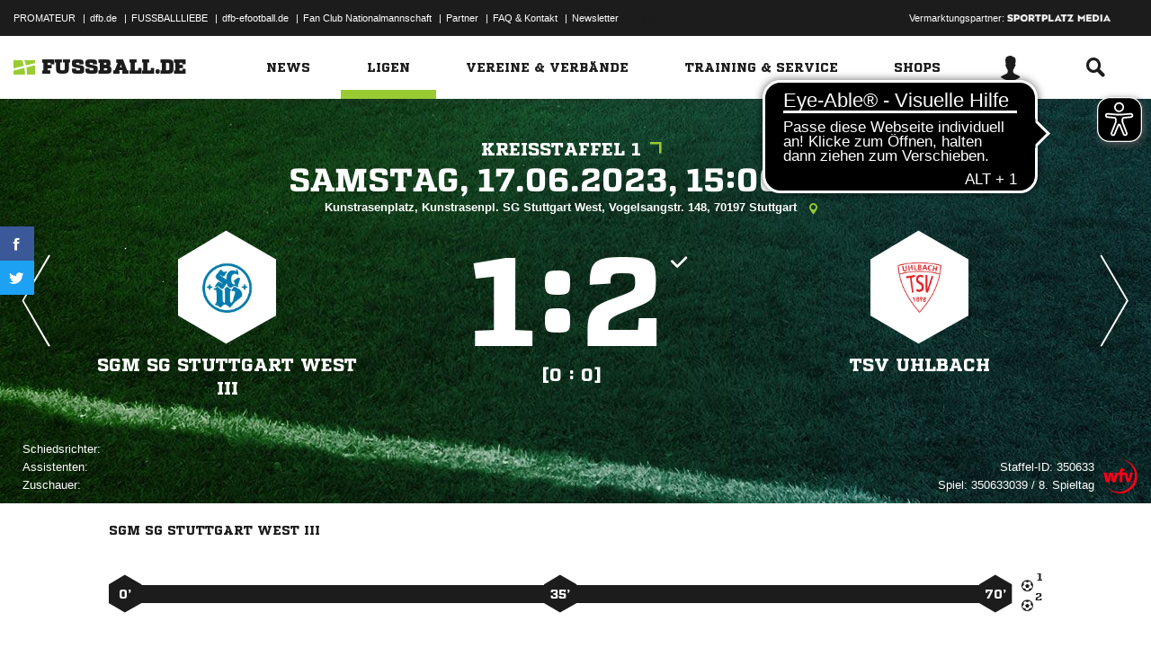

--- FILE ---
content_type: text/html; charset=utf-8
request_url: https://service.media.fussball.de/api/comment/ajax/-/spiel/02L1IE90MS000000VS5489B3VTF2H35Q
body_size: 818
content:








<div class="comments">
	<div class="comments-wrapper">
		<h2 class="headline"><span class="icon-comments"></span>0 Kommentare</h2>
		<ul class="outer-wrapper">
			<li>
				<form class="outer write-comment" data-ng-controller="AjaxController" data-ajax data-ajax-resource="https://service.media.fussball.de/api/comment/ajax_comments_write.html" data-ajax-type="json" data-ajax-method="post" data-commentform>
					<input type="hidden" name="_EXTID" data-ng-init="extid='02L1IE90MS000000VS5489B3VTF2H35Q'" data-ng-model="extid" data-ajaxmodel>
					<input type="hidden" name="_EXTTYP" data-ng-init="typ='spiel'" data-ng-model="typ" data-ajaxmodel>
					<input type="hidden" name="_EXTURL" data-ng-init="url='https://www.fussball.de/spiel/sgm-sg-stuttgart-west-iii-tsv-uhlbach/-/spiel/02L1IE90MS000000VS5489B3VTF2H35Q'" data-ng-model="url" data-ajaxmodel>
					<img class="author-icon hidden-small rounded-image" alt="" data-user-dependency="{'FBDE_USER_ID':'existVisible'}" data-user-interpolate="src" data-user-interpolate-tmpl="%FBDE_USER_THUMB%">
					<div class="form-element">
						<textarea class="messagefield" name="message" data-ng-model="message" maxlength="1000" placeholder="Schreibe einen Kommentar" data-ng-class="{'error':isErrorField()}" data-user-dependency="{'FBDE_USER_ID':'exist'}" data-ajaxmodel></textarea>
						<p class="ng-cloak remainingchars" data-ng-cloak data-remainingchars="">{{remainingchars}} Zeichen möglich</p>
					</div>
					<input type="hidden" name="parent" data-ng-value="0" data-ajaxmodel>
					<p class="error" data-ng-show="isErrorText()">{{errorText}}</p>
					<button class="button button-primary" type="submit">Absenden</button>
				</form>
			</li>








--- FILE ---
content_type: text/css; charset=UTF-8
request_url: https://www.fussball.de/export.fontface/-/id/tlwqjimn/type/css
body_size: 10
content:
@font-face {
	font-family: font-tlwqjimn;
	src: 
		url('//www.fussball.de/export.fontface/-/format/woff/id/tlwqjimn/type/font') format('woff'),
		url('//www.fussball.de/export.fontface/-/format/ttf/id/tlwqjimn/type/font') format('truetype');
}

.results-c-tlwqjimn {
	font-family: font-tlwqjimn !important;
}

--- FILE ---
content_type: text/css; charset=UTF-8
request_url: https://www.fussball.de/export.fontface/-/id/2zjr3bup/type/css
body_size: 12
content:
@font-face {
	font-family: font-2zjr3bup;
	src: 
		url('//www.fussball.de/export.fontface/-/format/woff/id/2zjr3bup/type/font') format('woff'),
		url('//www.fussball.de/export.fontface/-/format/ttf/id/2zjr3bup/type/font') format('truetype');
}

.results-c-2zjr3bup {
	font-family: font-2zjr3bup !important;
}

--- FILE ---
content_type: text/css; charset=UTF-8
request_url: https://www.fussball.de/export.fontface/-/id/26tjh611/type/css
body_size: 13
content:
@font-face {
	font-family: font-26tjh611;
	src: 
		url('//www.fussball.de/export.fontface/-/format/woff/id/26tjh611/type/font') format('woff'),
		url('//www.fussball.de/export.fontface/-/format/ttf/id/26tjh611/type/font') format('truetype');
}

.results-c-26tjh611 {
	font-family: font-26tjh611 !important;
}

--- FILE ---
content_type: text/css; charset=UTF-8
request_url: https://www.fussball.de/export.fontface/-/id/x8wevbol/type/css
body_size: 10
content:
@font-face {
	font-family: font-x8wevbol;
	src: 
		url('//www.fussball.de/export.fontface/-/format/woff/id/x8wevbol/type/font') format('woff'),
		url('//www.fussball.de/export.fontface/-/format/ttf/id/x8wevbol/type/font') format('truetype');
}

.results-c-x8wevbol {
	font-family: font-x8wevbol !important;
}